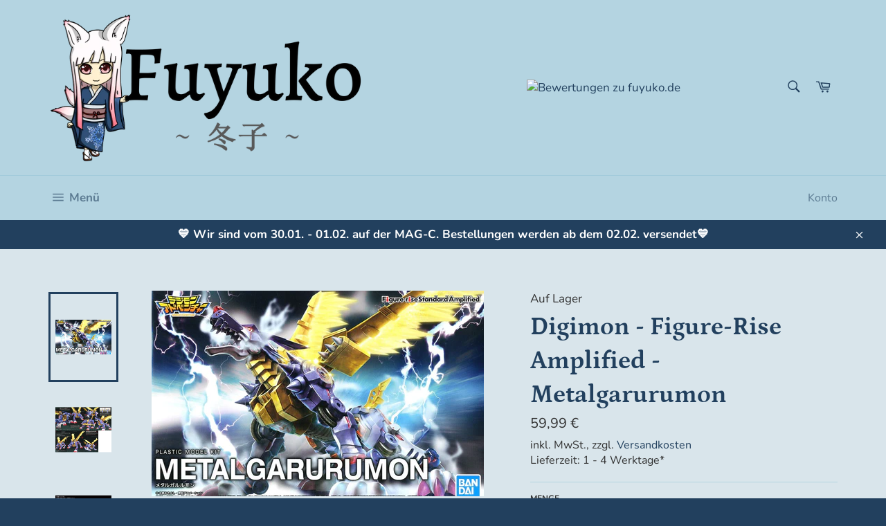

--- FILE ---
content_type: text/javascript
request_url: https://fuyuko.de/cdn/shop/t/5/assets/ets_fs_config.js?v=166017688540487275901653222068
body_size: 1130
content:
const ETS_FS_DATA="[FS_DATA]",ETS_FS_CONFIG={general:{filter_position:"side_bar",pagination_type:"pagination",load_more_btn_label_color_hover:null,load_more_btn_border_color_hover:null,load_more_btn_background_color_hover:null,pagination_btn_label_color_hover:null,pagination_btn_border_color_hover:null,pagination_btn_background_color_hover:null,products_per_page:12,sort_by:[{value:"best_selling",label:"Best selling",default:!0},{value:"product_title_a_z",label:"Product title A-Z",default:!1},{value:"product_title_z_a",label:"Product title Z-A",default:!1},{value:"lowest_price",label:"Lowest price",default:!1},{value:"highest_price",label:"Highest price",default:!1},{value:"newest",label:"Newest",default:!1},{value:"oldest",label:"Oldest",default:!1}],general:"General",text_alignment:"left",enable:!1},filterStyle:{clear_text_color:null,clear_text_color_hover:null,price_range_available_color:null,price_range_selected_color:null,title_color:null,title_font_size:15,value_color:null,value_color_hover_active:null,value_font_size:14,filter_style:"Filter style"},productLayout:{add_to_cart_btn_background_color:null,add_to_cart_btn_background_hover_color:null,add_to_cart_btn_border_color:null,add_to_cart_btn_border_hover_color:null,add_to_cart_btn_text_color:null,add_to_cart_btn_text_hover_color:null,add_to_cart_position:"bottom_product_information",display_2nd_image_when_hover:!1,display_add_to_cart_button:!0,display_options:!0,display_original_price:!0,display_out_of_stock_label:!1,display_product_per_row:{desktop:3,mobile:2,tablet:3},display_sale_label:!0,display_vendor:!0,options_position:"bottom_product_image",options_to_display:[],original_price_color:null,original_price_position:"right",out_of_stock_background_color:null,out_of_stock_label_position:"left",out_of_stock_text_color:null,price_color:null,price_font_size:15,product_image_scale:11,sale_label_background_color:null,sale_label_position:"right",sale_label_text_color:null,sale_label_type:"text",title_color:null,title_color_hover:null,title_font_size:15,use_layout:"custom",vendor_position:"below_title",vendor_text_color:null,vendor_text_font_size:15,when_to_display_add_cart_btn:"always_display",when_to_display_options:"always_display",when_to_display_options_color:null,product_layout:"Product layout",display_line:"right"},product_layout_type:"custom",instance_search:{enable:!0,display_instant_search:!0,search_types:[{enable:!0,type:"Search suggestions",value:"suggestions",label:"Vorschl\xE4ge",result_number:3,error:null},{enable:!0,type:"Search products",value:"products",label:"Artikel",result_number:3,error:null},{enable:!0,type:"Search collections",value:"collections",label:"Kategorien",result_number:3,error:null},{enable:!0,type:"Search pages",value:"pages",label:"Seiten",result_number:3,error:null},{enable:!0,type:"Search posts",value:"posts",label:"Posts",result_number:3}],layout:"layout_1",box_width_type:"auto",box_width_value:1e3,box_alignment:"center",search_view_all_bg_color:"#4cc5f8",search_view_all_bg_color_hover:"#20a5dd",use_search_box:"theme",width_input_search:1200},page_result:{enable_filter:!1,search_type:[{enable:!0,value:"products",search_result:"Products",label:"Products",per_page:12},{enable:!0,value:"collections",search_result:"Collections",label:"Collections",per_page:12},{enable:!0,value:"pages",search_result:"Pages",label:"Pages",per_page:12},{enable:!0,value:"posts",search_result:"Posts",label:"Posts",per_page:12}],pagination_type:"load_more",load_more_btn_label_color_hover:"",load_more_btn_border_color_hover:"",load_more_btn_background_color_hover:"",pagination_btn_label_color_hover:"",pagination_btn_border_color_hover:"",pagination_btn_background_color_hover:""},selectors:{filter_default:"#shopify-section-collection-filters",search_input:["#SiteNavSearch","#NavDrawer > div > form > input"],search_input_main:"#MainContent > div > header > div.grid__item.medium-up--one-third.section-header__item > form > input",cart_number:".site-header__cart-indicator",product_section:"#MainContent > div > div",btn_submit_search:"#SiteNavSearchCart > form > button",btn_submit_search_main:"#MainContent > div > header form > div > button",btn_form_search:["#StickyNavSearchCart form","#SiteNavSearchCart form","#NavDrawer form"]},theme_name:"venture",listIdsThemeDefault:[100014,887,885,829,796,775,766,578,730,679,380,1368,1363,1356,464,871,857,812,865,100001,100002,872,1434,100003,100004,855,1500,100005,100006,100007,100008,1431,1499,100009,100010,100011,100012,851,100013]},ETS_FS_BASE_URL="https://search-filter.etssoft.net",ETS_FS_SHOP_DOMAIN="[FS_SHOP_DOMAIN]",ETS_FS_SHOP_ID="628a2573dbb907d29e0c62e1",ETS_FS_REDIRECT_SEARCH=[],ETS_FS_NO_RESULT_SEARCH_PAGE=`<p><img style="display: block; margin-left: auto; margin-right: auto;" src="https://i.ibb.co/KqQr54r/no-search-result-img.png" alt="no-search-result-img" border="0" /></p>
<h3 style="text-align: center;">Wir haben "[search_word]" leider nicht gefunden! :(</h3>
<p>&nbsp;</p>`,ETS_FS_TRANSLATE={add_to_cart:"In den Warenkorb",sold_out:"Ausverkauft",load_more:"Weitere laden",best_selling:"Meist gekauft",product_title_a_z:"Artikelname A-Z",product_title_z_a:"Artikelname Z-A",lowest_price:"Niedrigster Preis",highest_price:"H\xF6chster Preis",newest:"Neuste",oldest:"\xC4lteste",highest_discount_percent:"Gr\xF6\xDFte Preisreduzierung",lowest_discount_percent:"Niedrigste Preisreduzierung",availability_stock_first:"Verf\xFCgbarkeit",manually_from_collection:"Standard",no_data_found:"Keine Daten gefunden",other_products:"Andere Artikel, die Dir gefallen k\xF6nnten",view_all_result:"Alle Ergebnisse ansehen",six_products:"products",show:"Anzeigen",filter_by:"Filtern nach:",clear_all:"Filter entfernen",filter_button_for_floating_filter:"Filter nach",filter_title_for_floating_filter:"Filter"},ETS_FS_TIMEOUT_INIT=500,ETS_FS_ENABLE=0;
//# sourceMappingURL=/cdn/shop/t/5/assets/ets_fs_config.js.map?v=166017688540487275901653222068
